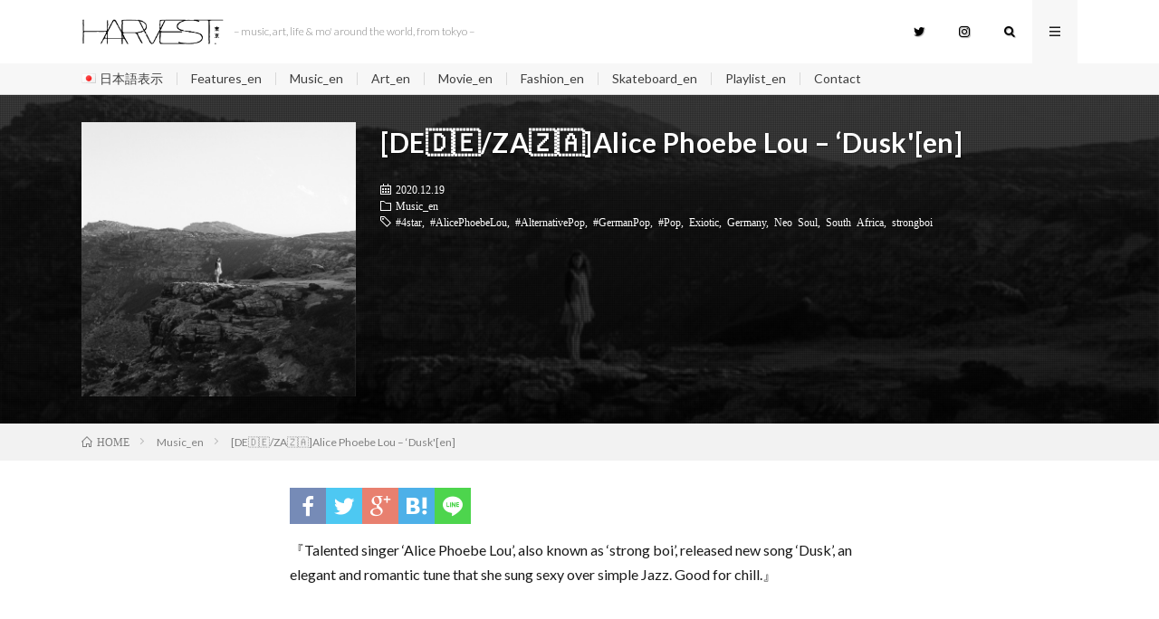

--- FILE ---
content_type: text/html; charset=UTF-8
request_url: http://harvest.tokyo/2020_12_alice-phoebe-lou-dusk-en/
body_size: 13158
content:
<!DOCTYPE html>
<html lang="en-US" prefix="og: http://ogp.me/ns#">
<head prefix="og: http://ogp.me/ns# fb: http://ogp.me/ns/fb# article: http://ogp.me/ns/article#">
<meta charset="UTF-8">
<title>[DE&#x1f1e9;&#x1f1ea;/ZA&#x1f1ff;&#x1f1e6;]Alice Phoebe Lou – ‘Dusk&#039;[en] │ HARVEST</title>
<meta name='robots' content='max-image-preview:large' />
<link rel="alternate" href="https://harvest.tokyo/2020_12_alice-phoebe-lou-dusk-ja/" hreflang="ja" />
<link rel="alternate" href="https://harvest.tokyo/2020_12_alice-phoebe-lou-dusk-en/" hreflang="en" />
<link rel='dns-prefetch' href='//webfonts.xserver.jp' />
<link rel='dns-prefetch' href='//www.googletagmanager.com' />
<link rel="alternate" title="oEmbed (JSON)" type="application/json+oembed" href="https://harvest.tokyo/wp-json/oembed/1.0/embed?url=https%3A%2F%2Fharvest.tokyo%2F2020_12_alice-phoebe-lou-dusk-en%2F" />
<link rel="alternate" title="oEmbed (XML)" type="text/xml+oembed" href="https://harvest.tokyo/wp-json/oembed/1.0/embed?url=https%3A%2F%2Fharvest.tokyo%2F2020_12_alice-phoebe-lou-dusk-en%2F&#038;format=xml" />
<style id='wp-img-auto-sizes-contain-inline-css' type='text/css'>
img:is([sizes=auto i],[sizes^="auto," i]){contain-intrinsic-size:3000px 1500px}
/*# sourceURL=wp-img-auto-sizes-contain-inline-css */
</style>
<style id='wp-block-library-inline-css' type='text/css'>
:root{--wp-block-synced-color:#7a00df;--wp-block-synced-color--rgb:122,0,223;--wp-bound-block-color:var(--wp-block-synced-color);--wp-editor-canvas-background:#ddd;--wp-admin-theme-color:#007cba;--wp-admin-theme-color--rgb:0,124,186;--wp-admin-theme-color-darker-10:#006ba1;--wp-admin-theme-color-darker-10--rgb:0,107,160.5;--wp-admin-theme-color-darker-20:#005a87;--wp-admin-theme-color-darker-20--rgb:0,90,135;--wp-admin-border-width-focus:2px}@media (min-resolution:192dpi){:root{--wp-admin-border-width-focus:1.5px}}.wp-element-button{cursor:pointer}:root .has-very-light-gray-background-color{background-color:#eee}:root .has-very-dark-gray-background-color{background-color:#313131}:root .has-very-light-gray-color{color:#eee}:root .has-very-dark-gray-color{color:#313131}:root .has-vivid-green-cyan-to-vivid-cyan-blue-gradient-background{background:linear-gradient(135deg,#00d084,#0693e3)}:root .has-purple-crush-gradient-background{background:linear-gradient(135deg,#34e2e4,#4721fb 50%,#ab1dfe)}:root .has-hazy-dawn-gradient-background{background:linear-gradient(135deg,#faaca8,#dad0ec)}:root .has-subdued-olive-gradient-background{background:linear-gradient(135deg,#fafae1,#67a671)}:root .has-atomic-cream-gradient-background{background:linear-gradient(135deg,#fdd79a,#004a59)}:root .has-nightshade-gradient-background{background:linear-gradient(135deg,#330968,#31cdcf)}:root .has-midnight-gradient-background{background:linear-gradient(135deg,#020381,#2874fc)}:root{--wp--preset--font-size--normal:16px;--wp--preset--font-size--huge:42px}.has-regular-font-size{font-size:1em}.has-larger-font-size{font-size:2.625em}.has-normal-font-size{font-size:var(--wp--preset--font-size--normal)}.has-huge-font-size{font-size:var(--wp--preset--font-size--huge)}.has-text-align-center{text-align:center}.has-text-align-left{text-align:left}.has-text-align-right{text-align:right}.has-fit-text{white-space:nowrap!important}#end-resizable-editor-section{display:none}.aligncenter{clear:both}.items-justified-left{justify-content:flex-start}.items-justified-center{justify-content:center}.items-justified-right{justify-content:flex-end}.items-justified-space-between{justify-content:space-between}.screen-reader-text{border:0;clip-path:inset(50%);height:1px;margin:-1px;overflow:hidden;padding:0;position:absolute;width:1px;word-wrap:normal!important}.screen-reader-text:focus{background-color:#ddd;clip-path:none;color:#444;display:block;font-size:1em;height:auto;left:5px;line-height:normal;padding:15px 23px 14px;text-decoration:none;top:5px;width:auto;z-index:100000}html :where(.has-border-color){border-style:solid}html :where([style*=border-top-color]){border-top-style:solid}html :where([style*=border-right-color]){border-right-style:solid}html :where([style*=border-bottom-color]){border-bottom-style:solid}html :where([style*=border-left-color]){border-left-style:solid}html :where([style*=border-width]){border-style:solid}html :where([style*=border-top-width]){border-top-style:solid}html :where([style*=border-right-width]){border-right-style:solid}html :where([style*=border-bottom-width]){border-bottom-style:solid}html :where([style*=border-left-width]){border-left-style:solid}html :where(img[class*=wp-image-]){height:auto;max-width:100%}:where(figure){margin:0 0 1em}html :where(.is-position-sticky){--wp-admin--admin-bar--position-offset:var(--wp-admin--admin-bar--height,0px)}@media screen and (max-width:600px){html :where(.is-position-sticky){--wp-admin--admin-bar--position-offset:0px}}

/*# sourceURL=wp-block-library-inline-css */
</style><style id='wp-block-paragraph-inline-css' type='text/css'>
.is-small-text{font-size:.875em}.is-regular-text{font-size:1em}.is-large-text{font-size:2.25em}.is-larger-text{font-size:3em}.has-drop-cap:not(:focus):first-letter{float:left;font-size:8.4em;font-style:normal;font-weight:100;line-height:.68;margin:.05em .1em 0 0;text-transform:uppercase}body.rtl .has-drop-cap:not(:focus):first-letter{float:none;margin-left:.1em}p.has-drop-cap.has-background{overflow:hidden}:root :where(p.has-background){padding:1.25em 2.375em}:where(p.has-text-color:not(.has-link-color)) a{color:inherit}p.has-text-align-left[style*="writing-mode:vertical-lr"],p.has-text-align-right[style*="writing-mode:vertical-rl"]{rotate:180deg}
/*# sourceURL=http://harvest.tokyo/wp-includes/blocks/paragraph/style.min.css */
</style>
<style id='wp-block-separator-inline-css' type='text/css'>
@charset "UTF-8";.wp-block-separator{border:none;border-top:2px solid}:root :where(.wp-block-separator.is-style-dots){height:auto;line-height:1;text-align:center}:root :where(.wp-block-separator.is-style-dots):before{color:currentColor;content:"···";font-family:serif;font-size:1.5em;letter-spacing:2em;padding-left:2em}.wp-block-separator.is-style-dots{background:none!important;border:none!important}
/*# sourceURL=http://harvest.tokyo/wp-includes/blocks/separator/style.min.css */
</style>
<style id='global-styles-inline-css' type='text/css'>
:root{--wp--preset--aspect-ratio--square: 1;--wp--preset--aspect-ratio--4-3: 4/3;--wp--preset--aspect-ratio--3-4: 3/4;--wp--preset--aspect-ratio--3-2: 3/2;--wp--preset--aspect-ratio--2-3: 2/3;--wp--preset--aspect-ratio--16-9: 16/9;--wp--preset--aspect-ratio--9-16: 9/16;--wp--preset--color--black: #000000;--wp--preset--color--cyan-bluish-gray: #abb8c3;--wp--preset--color--white: #ffffff;--wp--preset--color--pale-pink: #f78da7;--wp--preset--color--vivid-red: #cf2e2e;--wp--preset--color--luminous-vivid-orange: #ff6900;--wp--preset--color--luminous-vivid-amber: #fcb900;--wp--preset--color--light-green-cyan: #7bdcb5;--wp--preset--color--vivid-green-cyan: #00d084;--wp--preset--color--pale-cyan-blue: #8ed1fc;--wp--preset--color--vivid-cyan-blue: #0693e3;--wp--preset--color--vivid-purple: #9b51e0;--wp--preset--gradient--vivid-cyan-blue-to-vivid-purple: linear-gradient(135deg,rgb(6,147,227) 0%,rgb(155,81,224) 100%);--wp--preset--gradient--light-green-cyan-to-vivid-green-cyan: linear-gradient(135deg,rgb(122,220,180) 0%,rgb(0,208,130) 100%);--wp--preset--gradient--luminous-vivid-amber-to-luminous-vivid-orange: linear-gradient(135deg,rgb(252,185,0) 0%,rgb(255,105,0) 100%);--wp--preset--gradient--luminous-vivid-orange-to-vivid-red: linear-gradient(135deg,rgb(255,105,0) 0%,rgb(207,46,46) 100%);--wp--preset--gradient--very-light-gray-to-cyan-bluish-gray: linear-gradient(135deg,rgb(238,238,238) 0%,rgb(169,184,195) 100%);--wp--preset--gradient--cool-to-warm-spectrum: linear-gradient(135deg,rgb(74,234,220) 0%,rgb(151,120,209) 20%,rgb(207,42,186) 40%,rgb(238,44,130) 60%,rgb(251,105,98) 80%,rgb(254,248,76) 100%);--wp--preset--gradient--blush-light-purple: linear-gradient(135deg,rgb(255,206,236) 0%,rgb(152,150,240) 100%);--wp--preset--gradient--blush-bordeaux: linear-gradient(135deg,rgb(254,205,165) 0%,rgb(254,45,45) 50%,rgb(107,0,62) 100%);--wp--preset--gradient--luminous-dusk: linear-gradient(135deg,rgb(255,203,112) 0%,rgb(199,81,192) 50%,rgb(65,88,208) 100%);--wp--preset--gradient--pale-ocean: linear-gradient(135deg,rgb(255,245,203) 0%,rgb(182,227,212) 50%,rgb(51,167,181) 100%);--wp--preset--gradient--electric-grass: linear-gradient(135deg,rgb(202,248,128) 0%,rgb(113,206,126) 100%);--wp--preset--gradient--midnight: linear-gradient(135deg,rgb(2,3,129) 0%,rgb(40,116,252) 100%);--wp--preset--font-size--small: 13px;--wp--preset--font-size--medium: 20px;--wp--preset--font-size--large: 36px;--wp--preset--font-size--x-large: 42px;--wp--preset--spacing--20: 0.44rem;--wp--preset--spacing--30: 0.67rem;--wp--preset--spacing--40: 1rem;--wp--preset--spacing--50: 1.5rem;--wp--preset--spacing--60: 2.25rem;--wp--preset--spacing--70: 3.38rem;--wp--preset--spacing--80: 5.06rem;--wp--preset--shadow--natural: 6px 6px 9px rgba(0, 0, 0, 0.2);--wp--preset--shadow--deep: 12px 12px 50px rgba(0, 0, 0, 0.4);--wp--preset--shadow--sharp: 6px 6px 0px rgba(0, 0, 0, 0.2);--wp--preset--shadow--outlined: 6px 6px 0px -3px rgb(255, 255, 255), 6px 6px rgb(0, 0, 0);--wp--preset--shadow--crisp: 6px 6px 0px rgb(0, 0, 0);}:where(.is-layout-flex){gap: 0.5em;}:where(.is-layout-grid){gap: 0.5em;}body .is-layout-flex{display: flex;}.is-layout-flex{flex-wrap: wrap;align-items: center;}.is-layout-flex > :is(*, div){margin: 0;}body .is-layout-grid{display: grid;}.is-layout-grid > :is(*, div){margin: 0;}:where(.wp-block-columns.is-layout-flex){gap: 2em;}:where(.wp-block-columns.is-layout-grid){gap: 2em;}:where(.wp-block-post-template.is-layout-flex){gap: 1.25em;}:where(.wp-block-post-template.is-layout-grid){gap: 1.25em;}.has-black-color{color: var(--wp--preset--color--black) !important;}.has-cyan-bluish-gray-color{color: var(--wp--preset--color--cyan-bluish-gray) !important;}.has-white-color{color: var(--wp--preset--color--white) !important;}.has-pale-pink-color{color: var(--wp--preset--color--pale-pink) !important;}.has-vivid-red-color{color: var(--wp--preset--color--vivid-red) !important;}.has-luminous-vivid-orange-color{color: var(--wp--preset--color--luminous-vivid-orange) !important;}.has-luminous-vivid-amber-color{color: var(--wp--preset--color--luminous-vivid-amber) !important;}.has-light-green-cyan-color{color: var(--wp--preset--color--light-green-cyan) !important;}.has-vivid-green-cyan-color{color: var(--wp--preset--color--vivid-green-cyan) !important;}.has-pale-cyan-blue-color{color: var(--wp--preset--color--pale-cyan-blue) !important;}.has-vivid-cyan-blue-color{color: var(--wp--preset--color--vivid-cyan-blue) !important;}.has-vivid-purple-color{color: var(--wp--preset--color--vivid-purple) !important;}.has-black-background-color{background-color: var(--wp--preset--color--black) !important;}.has-cyan-bluish-gray-background-color{background-color: var(--wp--preset--color--cyan-bluish-gray) !important;}.has-white-background-color{background-color: var(--wp--preset--color--white) !important;}.has-pale-pink-background-color{background-color: var(--wp--preset--color--pale-pink) !important;}.has-vivid-red-background-color{background-color: var(--wp--preset--color--vivid-red) !important;}.has-luminous-vivid-orange-background-color{background-color: var(--wp--preset--color--luminous-vivid-orange) !important;}.has-luminous-vivid-amber-background-color{background-color: var(--wp--preset--color--luminous-vivid-amber) !important;}.has-light-green-cyan-background-color{background-color: var(--wp--preset--color--light-green-cyan) !important;}.has-vivid-green-cyan-background-color{background-color: var(--wp--preset--color--vivid-green-cyan) !important;}.has-pale-cyan-blue-background-color{background-color: var(--wp--preset--color--pale-cyan-blue) !important;}.has-vivid-cyan-blue-background-color{background-color: var(--wp--preset--color--vivid-cyan-blue) !important;}.has-vivid-purple-background-color{background-color: var(--wp--preset--color--vivid-purple) !important;}.has-black-border-color{border-color: var(--wp--preset--color--black) !important;}.has-cyan-bluish-gray-border-color{border-color: var(--wp--preset--color--cyan-bluish-gray) !important;}.has-white-border-color{border-color: var(--wp--preset--color--white) !important;}.has-pale-pink-border-color{border-color: var(--wp--preset--color--pale-pink) !important;}.has-vivid-red-border-color{border-color: var(--wp--preset--color--vivid-red) !important;}.has-luminous-vivid-orange-border-color{border-color: var(--wp--preset--color--luminous-vivid-orange) !important;}.has-luminous-vivid-amber-border-color{border-color: var(--wp--preset--color--luminous-vivid-amber) !important;}.has-light-green-cyan-border-color{border-color: var(--wp--preset--color--light-green-cyan) !important;}.has-vivid-green-cyan-border-color{border-color: var(--wp--preset--color--vivid-green-cyan) !important;}.has-pale-cyan-blue-border-color{border-color: var(--wp--preset--color--pale-cyan-blue) !important;}.has-vivid-cyan-blue-border-color{border-color: var(--wp--preset--color--vivid-cyan-blue) !important;}.has-vivid-purple-border-color{border-color: var(--wp--preset--color--vivid-purple) !important;}.has-vivid-cyan-blue-to-vivid-purple-gradient-background{background: var(--wp--preset--gradient--vivid-cyan-blue-to-vivid-purple) !important;}.has-light-green-cyan-to-vivid-green-cyan-gradient-background{background: var(--wp--preset--gradient--light-green-cyan-to-vivid-green-cyan) !important;}.has-luminous-vivid-amber-to-luminous-vivid-orange-gradient-background{background: var(--wp--preset--gradient--luminous-vivid-amber-to-luminous-vivid-orange) !important;}.has-luminous-vivid-orange-to-vivid-red-gradient-background{background: var(--wp--preset--gradient--luminous-vivid-orange-to-vivid-red) !important;}.has-very-light-gray-to-cyan-bluish-gray-gradient-background{background: var(--wp--preset--gradient--very-light-gray-to-cyan-bluish-gray) !important;}.has-cool-to-warm-spectrum-gradient-background{background: var(--wp--preset--gradient--cool-to-warm-spectrum) !important;}.has-blush-light-purple-gradient-background{background: var(--wp--preset--gradient--blush-light-purple) !important;}.has-blush-bordeaux-gradient-background{background: var(--wp--preset--gradient--blush-bordeaux) !important;}.has-luminous-dusk-gradient-background{background: var(--wp--preset--gradient--luminous-dusk) !important;}.has-pale-ocean-gradient-background{background: var(--wp--preset--gradient--pale-ocean) !important;}.has-electric-grass-gradient-background{background: var(--wp--preset--gradient--electric-grass) !important;}.has-midnight-gradient-background{background: var(--wp--preset--gradient--midnight) !important;}.has-small-font-size{font-size: var(--wp--preset--font-size--small) !important;}.has-medium-font-size{font-size: var(--wp--preset--font-size--medium) !important;}.has-large-font-size{font-size: var(--wp--preset--font-size--large) !important;}.has-x-large-font-size{font-size: var(--wp--preset--font-size--x-large) !important;}
/*# sourceURL=global-styles-inline-css */
</style>

<style id='classic-theme-styles-inline-css' type='text/css'>
/*! This file is auto-generated */
.wp-block-button__link{color:#fff;background-color:#32373c;border-radius:9999px;box-shadow:none;text-decoration:none;padding:calc(.667em + 2px) calc(1.333em + 2px);font-size:1.125em}.wp-block-file__button{background:#32373c;color:#fff;text-decoration:none}
/*# sourceURL=/wp-includes/css/classic-themes.min.css */
</style>
<link rel='stylesheet' id='contact-form-7-css' href='http://harvest.tokyo/wp-content/plugins/contact-form-7/includes/css/styles.css?ver=6.0.4' type='text/css' media='all' />
<script type="text/javascript" src="http://harvest.tokyo/wp-includes/js/jquery/jquery.min.js?ver=3.7.1" id="jquery-core-js"></script>
<script type="text/javascript" src="http://harvest.tokyo/wp-includes/js/jquery/jquery-migrate.min.js?ver=3.4.1" id="jquery-migrate-js"></script>
<script type="text/javascript" src="//webfonts.xserver.jp/js/xserverv3.js?fadein=0&amp;ver=2.0.8" id="typesquare_std-js"></script>
<link rel="https://api.w.org/" href="https://harvest.tokyo/wp-json/" /><link rel="alternate" title="JSON" type="application/json" href="https://harvest.tokyo/wp-json/wp/v2/posts/10591" /><link rel="canonical" href="https://harvest.tokyo/2020_12_alice-phoebe-lou-dusk-en/" />
<meta name="generator" content="Site Kit by Google 1.148.0" /><link rel="stylesheet" href="http://harvest.tokyo/wp-content/themes/lionmedia/style.css">
<link rel="stylesheet" href="http://harvest.tokyo/wp-content/themes/lionmedia/css/content.css">
<link rel="stylesheet" href="http://harvest.tokyo/wp-content/themes/lionmedia-child/style.css">
<link rel="stylesheet" href="http://harvest.tokyo/wp-content/themes/lionmedia-child/css/content.css">
<link rel="stylesheet" href="http://harvest.tokyo/wp-content/themes/lionmedia/css/icon.css">
<link rel="stylesheet" href="https://fonts.googleapis.com/css?family=Lato:400,700,900">
<meta http-equiv="X-UA-Compatible" content="IE=edge">
<meta name="viewport" content="width=device-width, initial-scale=1, shrink-to-fit=no">
<link rel="dns-prefetch" href="//www.google.com">
<link rel="dns-prefetch" href="//www.google-analytics.com">
<link rel="dns-prefetch" href="//fonts.googleapis.com">
<link rel="dns-prefetch" href="//fonts.gstatic.com">
<link rel="dns-prefetch" href="//pagead2.googlesyndication.com">
<link rel="dns-prefetch" href="//googleads.g.doubleclick.net">
<link rel="dns-prefetch" href="//www.gstatic.com">
<style type="text/css">
.l-header,
.searchNavi__title,
.key__cat,
.eyecatch__cat,
.rankingBox__title,
.categoryDescription,
.pagetop,
.contactTable__header .required,
.heading.heading-primary .heading__bg,
.btn__link:hover,
.widget .tag-cloud-link:hover,
.comment-respond .submit:hover,
.comments__list .comment-reply-link:hover,
.widget .calendar_wrap tbody a:hover,
.comments__list .comment-meta,
.ctaPost__btn{background:#ffffff;}

.heading.heading-first,
.heading.heading-widget::before,
.heading.heading-footer::before,
.btn__link,
.widget .tag-cloud-link,
.comment-respond .submit,
.comments__list .comment-reply-link,
.content a:hover,
.t-light .l-footer,
.ctaPost__btn{border-color:#ffffff;}

.categoryBox__title,
.dateList__item a[rel=tag]:hover,
.dateList__item a[rel=category]:hover,
.copySns__copyLink:hover,
.btn__link,
.widget .tag-cloud-link,
.comment-respond .submit,
.comments__list .comment-reply-link,
.widget a:hover,
.widget ul li .rsswidget,
.content a,
.related__title,
.ctaPost__btn:hover{color:#ffffff;}

.c-user01 {color:#000 !important}
.bgc-user01 {background:#000 !important}
.hc-user01:hover {color:#000 !important}
.c-user02 {color:#000 !important}
.bgc-user02 {background:#000 !important}
.hc-user02:hover {color:#000 !important}
.c-user03 {color:#000 !important}
.bgc-user03 {background:#000 !important}
.hc-user03:hover {color:#000 !important}
.c-user04 {color:#000 !important}
.bgc-user04 {background:#000 !important}
.hc-user04:hover {color:#000 !important}
.c-user05 {color:#000 !important}
.bgc-user05 {background:#000 !important}
.hc-user05:hover {color:#000 !important}

.singleTitle {background-image:url("https://harvest.tokyo/wp-content/uploads/2020/12/Dusk-Alice-Phoebe-Lou.jpeg");}

.content h2{
	position: relative;
	overflow: hidden;
	padding-bottom: 5px;
	color:#191919;
}
.content h2::before,
.content h2::after{
	content: "";
	position: absolute;
	bottom: 0;
}
.content h2:before{
	border-bottom: 3px solid #919191;
	width: 100%;
}
.content h2:after{
	border-bottom: 3px solid #E5E5E5;
	width: 100%;
}
.content h3{
	color:#424242;
	background: linear-gradient(transparent 60%, #e5e5e5 60%);
}
.content h4{
	color:#191919;
	background: linear-gradient(transparent 60%, #e5e5e5 60%);
}
.content h5{
	position: relative;
	overflow: hidden;
	padding-bottom: 5px;
	color:#191919;
}
.content h5::before,
.content h5::after{
	content: "";
	position: absolute;
	bottom: 0;
}
.content h5:before{
	border-bottom: 3px solid #e5e5e5;
	width: 100%;
}
.content h5:after{
	border-bottom: 3px solid #E5E5E5;
	width: 100%;
}
</style>
<style type="text/css">.broken_link, a.broken_link {
	text-decoration: line-through;
}</style><link rel="icon" href="https://harvest.tokyo/wp-content/uploads/2018/03/A-150x150.jpeg" sizes="32x32" />
<link rel="icon" href="https://harvest.tokyo/wp-content/uploads/2018/03/A.jpeg" sizes="192x192" />
<link rel="apple-touch-icon" href="https://harvest.tokyo/wp-content/uploads/2018/03/A.jpeg" />
<meta name="msapplication-TileImage" content="https://harvest.tokyo/wp-content/uploads/2018/03/A.jpeg" />
<meta property="og:site_name" content="HARVEST" />
<meta property="og:type" content="article" />
<meta property="og:title" content="[DE&#x1f1e9;&#x1f1ea;/ZA&#x1f1ff;&#x1f1e6;]Alice Phoebe Lou – ‘Dusk'[en]" />
<meta property="og:description" content="『Talented singer &#8216;Alice Phoebe Lou&#8217;, also known as &#8216;strong boi&#8217;, released new song &#8216;Dusk&#" />
<meta property="og:url" content="https://harvest.tokyo/2020_12_alice-phoebe-lou-dusk-en/" />
<meta property="og:image" content="https://harvest.tokyo/wp-content/uploads/2020/12/Dusk-Alice-Phoebe-Lou.jpeg" />
<meta name="twitter:card" content="summary" />








<link href="https://fonts.googleapis.com/css?family=Lato:300" rel="stylesheet">
<meta name="twitter:card" content="summary_large_image">
<meta name="twitter:site" content="@HARVEST_TOKYO">
<meta name="twitter:creator" content="@HARVEST_TOKYO" />
<meta name="twitter:url" content="http://harvest.tokyo/2020_12_alice-phoebe-lou-dusk-en/" />
<meta name="twitter:title" content="  [DE&#x1f1e9;&#x1f1ea;/ZA&#x1f1ff;&#x1f1e6;]Alice Phoebe Lou – ‘Dusk&#039;[en]">
<meta name="twitter:description" content="『Talented singer 'Alice Phoebe Lou', also known as 'strong boi', released new song 'Dusk', an el...">
<meta name="twitter:image" content="https://harvest.tokyo/wp-content/uploads/2020/12/Dusk-Alice-Phoebe-Lou.jpeg">


<script data-ad-client="ca-pub-6735491662512806" async src="https://pagead2.googlesyndication.com/pagead/js/adsbygoogle.js"></script>
</head>





<body class="t-light">

  
  <!--l-header-->
  <header class="l-header">
    <div class="container">
      
      <div class="siteTitle">

              <p class="siteTitle__logo">
          <a class="siteTitle__link" href="https://harvest.tokyo/en">
            <img src="https://harvest.tokyo/wp-content/uploads/2019/11/logo_w_.jpg" class="siteTitle__img" alt="HARVEST" width="2000" height="380" >          </a>
          <span class="siteTitle__sub">&#8211; music, art, life &amp; mo&#039; around the world, from tokyo &#8211;</span>
		</p>	        </div>
      
      <nav class="menuNavi">      
                <ul class="menuNavi__list">
		              <li class="menuNavi__item u-none-sp u-txtShdw"><a class="menuNavi__link icon-twitter" href="https://twitter.com/HARVEST_TOKYO"></a></li>
		              <li class="menuNavi__item u-none-sp u-txtShdw"><a class="menuNavi__link icon-instagram" href="http://instagram.com/harvest.tokyo"></a></li>
		              <li class="menuNavi__item u-txtShdw"><span class="menuNavi__link icon-search" id="menuNavi__search" onclick="toggle__search();"></span></li>
            <li class="menuNavi__item u-txtShdw"><span class="menuNavi__link menuNavi__link-current icon-menu" id="menuNavi__menu" onclick="toggle__menu();"></span></li>
                  </ul>
      </nav>
      
    </div>
  
  <!--l-extra-->
        <div class="l-extraNone" id="extra__search">
      <div class="container">
        <div class="searchNavi">
                    
                <div class="searchBox">
        <form class="searchBox__form" method="get" target="_top" action="https://harvest.tokyo/en/" >
          <input class="searchBox__input" type="text" maxlength="50" name="s" placeholder="記事検索"><button class="searchBox__submit icon-search" type="submit" value="search"> </button>
        </form>
      </div>        </div>
      </div>
    </div>
        
    <div class="l-extra" id="extra__menu">
      <div class="container container-max">
        <nav class="globalNavi">
          <ul class="globalNavi__list">
          	        <li id="menu-item-14898-ja" class="lang-item lang-item-2 lang-item-ja lang-item-first menu-item menu-item-type-custom menu-item-object-custom menu-item-14898-ja"><a href="https://harvest.tokyo/2020_12_alice-phoebe-lou-dusk-ja/" hreflang="ja" lang="ja"><img src="[data-uri]" alt="" width="16" height="11" style="width: 16px; height: 11px;" /><span style="margin-left:0.3em;">日本語表示</span></a></li>
<li id="menu-item-14849" class="menu-item menu-item-type-taxonomy menu-item-object-category menu-item-14849"><a href="https://harvest.tokyo/category/features-en/">Features_en</a></li>
<li id="menu-item-14884" class="menu-item menu-item-type-taxonomy menu-item-object-category current-post-ancestor current-menu-parent current-post-parent menu-item-14884"><a href="https://harvest.tokyo/category/music-en/">Music_en</a></li>
<li id="menu-item-14900" class="menu-item menu-item-type-taxonomy menu-item-object-category menu-item-14900"><a href="https://harvest.tokyo/category/art-en/">Art_en</a></li>
<li id="menu-item-14866" class="menu-item menu-item-type-taxonomy menu-item-object-category menu-item-14866"><a href="https://harvest.tokyo/category/movie-en/">Movie_en</a></li>
<li id="menu-item-14865" class="menu-item menu-item-type-taxonomy menu-item-object-category menu-item-14865"><a href="https://harvest.tokyo/category/fashion-en/">Fashion_en</a></li>
<li id="menu-item-14868" class="menu-item menu-item-type-taxonomy menu-item-object-category menu-item-14868"><a href="https://harvest.tokyo/category/skatevoard-en/">Skateboard_en</a></li>
<li id="menu-item-14867" class="menu-item menu-item-type-taxonomy menu-item-object-category menu-item-14867"><a href="https://harvest.tokyo/category/playlist-en/">Playlist_en</a></li>
<li id="menu-item-14869" class="menu-item menu-item-type-post_type menu-item-object-page menu-item-14869"><a href="https://harvest.tokyo/mail/">Contact</a></li>
	                                    
                          <li class="menu-item u-none-pc"><a class="icon-twitter" href="https://twitter.com/HARVEST_TOKYO"></a></li>
                          <li class="menu-item u-none-pc"><a class="icon-instagram" href="http://instagram.com/harvest.tokyo"></a></li>
		                
                    </ul>
        </nav>
      </div>
    </div>
  <!--/l-extra-->


  </header>
  <!--/l-header-->

  <div class="singleTitle">
    <div class="container">
    



      <!-- アイキャッチ -->
      <div class="eyecatch eyecatch-singleTitle">
        		  <img src="https://harvest.tokyo/wp-content/uploads/2020/12/Dusk-Alice-Phoebe-Lou.jpeg" alt="[DE&#x1f1e9;&#x1f1ea;/ZA&#x1f1ff;&#x1f1e6;]Alice Phoebe Lou – ‘Dusk'[en]" width="640" height="640" >
		  	      
      </div>
      <!-- /アイキャッチ -->

      <!-- タイトル -->
      <div class="singleTitle__heading">

        <h1 class="heading heading-singleTitle u-txtShdw">[DE&#x1f1e9;&#x1f1ea;/ZA&#x1f1ff;&#x1f1e6;]Alice Phoebe Lou – ‘Dusk'[en]</h1>        
        
      <!--移動*-->
        <ul class="dateList dateList-singleTitle">
          <li class="dateList__item icon-calendar">2020.12.19</li>
          <li class="dateList__item icon-folder"><a class="hc" href="https://harvest.tokyo/category/music-en/" rel="category">Music_en</a></li>
          <li class="dateList__item icon-tag"><a href="https://harvest.tokyo/tag/4star-en/" rel="tag">#4star</a>, <a href="https://harvest.tokyo/tag/alice-phoebe-lou-en/" rel="tag">#AlicePhoebeLou</a>, <a href="https://harvest.tokyo/tag/alternative-pop-en/" rel="tag">#AlternativePop</a>, <a href="https://harvest.tokyo/tag/german-pop-en/" rel="tag">#GermanPop</a>, <a href="https://harvest.tokyo/tag/pop-en/" rel="tag">#Pop</a>, <a href="https://harvest.tokyo/tag/exiotic-en/" rel="tag">Exiotic</a>, <a href="https://harvest.tokyo/tag/germany-en/" rel="tag">Germany</a>, <a href="https://harvest.tokyo/tag/neo-soul/" rel="tag">Neo Soul</a>, <a href="https://harvest.tokyo/tag/south-africa-en/" rel="tag">South Africa</a>, <a href="https://harvest.tokyo/tag/strongboi-en/" rel="tag">strongboi</a></li>        </ul>
        <!--/移動*-->
        
        
      </div>
      <!-- /タイトル -->



    </div>
  </div>
<div class="breadcrumb" ><div class="container" ><ul class="breadcrumb__list"><li class="breadcrumb__item" itemscope itemtype="http://data-vocabulary.org/Breadcrumb"><a href="https://harvest.tokyo/en/" itemprop="url"><span class="icon-home" itemprop="title">HOME</span></a></li><li class="breadcrumb__item" itemscope itemtype="http://data-vocabulary.org/Breadcrumb"><a href="https://harvest.tokyo/category/music-en/" itemprop="url"><span itemprop="title">Music_en</span></a></li><li class="breadcrumb__item">[DE&#x1f1e9;&#x1f1ea;/ZA&#x1f1ff;&#x1f1e6;]Alice Phoebe Lou – ‘Dusk'[en]</li></ul></div></div>
  <!-- l-wrapper -->
  <div class="l-wrapper">
	
    <!-- l-main -->
    <main class="l-main l-main-single
	            ">
           
	        <!-- 記事上シェアボタン -->

        <aside>
<ul class="socialList">
<li class="socialList__item"><a class="socialList__link icon-facebook" href="http://www.facebook.com/sharer.php?u=https%3A%2F%2Fharvest.tokyo%2F2020_12_alice-phoebe-lou-dusk-en%2F&amp;t=[DE&#x1f1e9;&#x1f1ea;/ZA&#x1f1ff;&#x1f1e6;]Alice Phoebe Lou – ‘Dusk'[en]" target="_blank" title="Facebookで共有"></a></li><li class="socialList__item"><a class="socialList__link icon-twitter" href="http://twitter.com/intent/tweet?hashtags=HRVSTyo&text=[DE&#x1f1e9;&#x1f1ea;/ZA&#x1f1ff;&#x1f1e6;]Alice Phoebe Lou – ‘Dusk'[en]&amp;https%3A%2F%2Fharvest.tokyo%2F2020_12_alice-phoebe-lou-dusk-en%2F&amp;url=https%3A%2F%2Fharvest.tokyo%2F2020_12_alice-phoebe-lou-dusk-en%2F" target="_blank" title="Twitterで共有"></a></li><li class="socialList__item"><a class="socialList__link icon-google" href="https://plus.google.com/share?url=https%3A%2F%2Fharvest.tokyo%2F2020_12_alice-phoebe-lou-dusk-en%2F" target="_blank" title="Google+で共有"></a></li><li class="socialList__item"><a class="socialList__link icon-hatebu" href="http://b.hatena.ne.jp/add?mode=confirm&amp;url=https%3A%2F%2Fharvest.tokyo%2F2020_12_alice-phoebe-lou-dusk-en%2F&amp;title=[DE&#x1f1e9;&#x1f1ea;/ZA&#x1f1ff;&#x1f1e6;]Alice Phoebe Lou – ‘Dusk'[en]" target="_blank" data-hatena-bookmark-title="https%3A%2F%2Fharvest.tokyo%2F2020_12_alice-phoebe-lou-dusk-en%2F" title="このエントリーをはてなブックマークに追加"></a></li><li class="socialList__item"><a class="socialList__link icon-line" href="http://line.naver.jp/R/msg/text/?[DE&#x1f1e9;&#x1f1ea;/ZA&#x1f1ff;&#x1f1e6;]Alice Phoebe Lou – ‘Dusk'[en]%0D%0Ahttps%3A%2F%2Fharvest.tokyo%2F2020_12_alice-phoebe-lou-dusk-en%2F" target="_blank" title="LINEで送る"></a></li></ul>
</aside>
	  <!-- /記事上シェアボタン -->

      <!--移動*-->
        <!--/移動*-->
	  
	        
            
      
	  
	        <section class="content">
	    
<p>『Talented singer &#8216;Alice Phoebe Lou&#8217;, also known as &#8216;strong boi&#8217;, released new song &#8216;Dusk&#8217;, an elegant and romantic tune that she sung sexy over simple Jazz. Good for chill.』</p>



<span id="more-10591"></span>



<div style="max-width:100%;"><div style="position:relative;padding-bottom:calc(56.25% + 52px);height: 0;"><iframe style="position:absolute;top:0;left:0;" width="100%" height="100%" src="https://embed.song.link/?url=https%3A%2F%2Fsong.link%2Fs%2F3FeEcY103cc4fmDl6UwoUS&amp;theme=light" frameborder="0" allowfullscreen="" sandbox="allow-same-origin allow-scripts allow-presentation allow-popups allow-popups-to-escape-sandbox"></iframe></div></div>



<p></p>



<p></p>



<hr class="wp-block-separator"/>



<p>C: German, Republic of South Africa<br />T: Dusk<br />A: Alice Phoebe Lou<br />P: David Andrew Parry<br />F: Single<br />L: Alice Phoebe Lou<br />R: 2020/12/04</p>



<hr class="wp-block-separator"/>



<p><strong>Alice Phoebe Lou</strong><br><strong>IG:</strong> <a rel="noreferrer noopener" aria-label=" (新しいタブで開く)" href="https://www.instagram.com/alicephoebelou/" target="_blank">@alicephoebelou</a><br><strong>GS:</strong> <a href="https://genius.com/artists/Alice-phoebe-lou" target="_blank" rel="noreferrer noopener" aria-label=" (新しいタブで開く)">Alice-phoebe-lou</a><br><strong>HP:</strong> <a rel="noreferrer noopener" aria-label=" (新しいタブで開く)" href="https://www.alicephoebelou.com/" target="_blank">https://www.alicephoebelou.com/</a></p>



<div class="sptfy"><iframe src="https://open.spotify.com/embed/track/3FeEcY103cc4fmDl6UwoUS" width="100%" height="80" frameborder="0" allowtransparency="true" allow="encrypted-media"></iframe></div>
      </section>
	        
            
      <div style="margin-bottom: 20px;">        
      <!--移動*-->
        <ul class="dateList dateList-singleTitle">
          <li class="dateList__item2 icon-calendar">2020.12.19</li>
          <li class="dateList__item2 icon-folder"><a class="hc" href="https://harvest.tokyo/category/music-en/" rel="category">Music_en</a></li>
          <li class="dateList__item2 icon-tag"><a href="https://harvest.tokyo/tag/4star-en/" rel="tag">#4star</a>, <a href="https://harvest.tokyo/tag/alice-phoebe-lou-en/" rel="tag">#AlicePhoebeLou</a>, <a href="https://harvest.tokyo/tag/alternative-pop-en/" rel="tag">#AlternativePop</a>, <a href="https://harvest.tokyo/tag/german-pop-en/" rel="tag">#GermanPop</a>, <a href="https://harvest.tokyo/tag/pop-en/" rel="tag">#Pop</a>, <a href="https://harvest.tokyo/tag/exiotic-en/" rel="tag">Exiotic</a>, <a href="https://harvest.tokyo/tag/germany-en/" rel="tag">Germany</a>, <a href="https://harvest.tokyo/tag/neo-soul/" rel="tag">Neo Soul</a>, <a href="https://harvest.tokyo/tag/south-africa-en/" rel="tag">South Africa</a>, <a href="https://harvest.tokyo/tag/strongboi-en/" rel="tag">strongboi</a></li>        </ul>
        <!--/移動*-->
        
        
      </div>


	        <!-- 記事下シェアボタン -->
        <aside>
<ul class="socialList">
<li class="socialList__item"><a class="socialList__link icon-facebook" href="http://www.facebook.com/sharer.php?u=https%3A%2F%2Fharvest.tokyo%2F2020_12_alice-phoebe-lou-dusk-en%2F&amp;t=[DE&#x1f1e9;&#x1f1ea;/ZA&#x1f1ff;&#x1f1e6;]Alice Phoebe Lou – ‘Dusk'[en]" target="_blank" title="Facebookで共有"></a></li><li class="socialList__item"><a class="socialList__link icon-twitter" href="http://twitter.com/intent/tweet?hashtags=HRVSTyo&text=[DE&#x1f1e9;&#x1f1ea;/ZA&#x1f1ff;&#x1f1e6;]Alice Phoebe Lou – ‘Dusk'[en]&amp;https%3A%2F%2Fharvest.tokyo%2F2020_12_alice-phoebe-lou-dusk-en%2F&amp;url=https%3A%2F%2Fharvest.tokyo%2F2020_12_alice-phoebe-lou-dusk-en%2F" target="_blank" title="Twitterで共有"></a></li><li class="socialList__item"><a class="socialList__link icon-google" href="https://plus.google.com/share?url=https%3A%2F%2Fharvest.tokyo%2F2020_12_alice-phoebe-lou-dusk-en%2F" target="_blank" title="Google+で共有"></a></li><li class="socialList__item"><a class="socialList__link icon-hatebu" href="http://b.hatena.ne.jp/add?mode=confirm&amp;url=https%3A%2F%2Fharvest.tokyo%2F2020_12_alice-phoebe-lou-dusk-en%2F&amp;title=[DE&#x1f1e9;&#x1f1ea;/ZA&#x1f1ff;&#x1f1e6;]Alice Phoebe Lou – ‘Dusk'[en]" target="_blank" data-hatena-bookmark-title="https%3A%2F%2Fharvest.tokyo%2F2020_12_alice-phoebe-lou-dusk-en%2F" title="このエントリーをはてなブックマークに追加"></a></li><li class="socialList__item"><a class="socialList__link icon-line" href="http://line.naver.jp/R/msg/text/?[DE&#x1f1e9;&#x1f1ea;/ZA&#x1f1ff;&#x1f1e6;]Alice Phoebe Lou – ‘Dusk'[en]%0D%0Ahttps%3A%2F%2Fharvest.tokyo%2F2020_12_alice-phoebe-lou-dusk-en%2F" target="_blank" title="LINEで送る"></a></li></ul>
</aside>
	  <!-- /記事下シェアボタン -->
	  


      

      
	        
            
      


      

	  
	        <!-- プロフィール -->
	  <aside class="profile">
	    <div class="profile__imgArea">
	      		  <img src="https://secure.gravatar.com/avatar/49665870aeb4d040079b1df1af2c8c3adc09a93c2977883eedd48e25e188637e?s=96&#038;d=mm&#038;r=g" alt="harvest-tokyo" width="60" height="60" >
		  	        

	      <ul class="profile__list">
	  	    	      </ul>  
	    </div>
	    <div class="profile__contents">
	      <h2 class="profile__name">Author：harvest-tokyo            <span class="btn"><a class="btn__link btn__link-profile" href="https://harvest.tokyo/en/author/harvest-tokyo/">投稿一覧</a></span>
          </h2>
	                <div class="profile__description"></div>
	    </div>
	  </aside>
      <!-- /プロフィール -->
	  	  


	  
	        <!-- 関連記事 -->
	  <aside class="related"><h2 class="heading heading-primary">Random Pick Up</h2><ul class="related__list">	      <li class="related__item">
	        <a class="related__imgLink" href="https://harvest.tokyo/2021_04_huron-john-trapped-in-a-lava-lamp-en/" title="[US&#x1f1fa;&#x1f1f8;]Huron John &#8211; &#8216;Trapped In A Lava Lamp'[en]">
					      <img src="https://harvest.tokyo/wp-content/uploads/2021/04/Huron_John-Trapped_In_A_Lava_Lamp-1-150x150.jpeg" alt="[US&#x1f1fa;&#x1f1f8;]Huron John &#8211; &#8216;Trapped In A Lava Lamp'[en]" width="96" height="96" >
			  		    	        </a>
	        <h3 class="related__title">
	          <a href="https://harvest.tokyo/2021_04_huron-john-trapped-in-a-lava-lamp-en/">[US&#x1f1fa;&#x1f1f8;]Huron John &#8211; &#8216;Trapped In A Lava Lamp'[en]</a>
	                        <span class="icon-calendar">2021.04.01</span>
              	        </h3>
	        <p class="related__contents">『Best of 2021. Chicago indie pop artist &#8216;Huron John&#8217;, who broug[…]</p>
	      </li>
	  		      <li class="related__item">
	        <a class="related__imgLink" href="https://harvest.tokyo/2020_11_ag-club-columbia-en/" title="[US&#x1f1fa;&#x1f1f8;]AG Club &#8211; &#8216;Columbia'[en]">
					      <img src="https://harvest.tokyo/wp-content/uploads/2020/11/AG-Club-Columbia-150x150.jpeg" alt="[US&#x1f1fa;&#x1f1f8;]AG Club &#8211; &#8216;Columbia'[en]" width="96" height="96" >
			  		    	        </a>
	        <h3 class="related__title">
	          <a href="https://harvest.tokyo/2020_11_ag-club-columbia-en/">[US&#x1f1fa;&#x1f1f8;]AG Club &#8211; &#8216;Columbia'[en]</a>
	                        <span class="icon-calendar">2020.11.06</span>
              	        </h3>
	        <p class="related__contents">『One of the US Most Fresh act &#8216;AG Club&#8217; drop long awaited new s[…]</p>
	      </li>
	  		      <li class="related__item">
	        <a class="related__imgLink" href="https://harvest.tokyo/2021_04_knox-fortune-stock-child-wonder-album-en/" title="[US&#x1f1fa;&#x1f1f8;]Knox Fortune &#8211; &#8216;Stock Child Wonder&#8217; (Album)[en]">
					      <img src="https://harvest.tokyo/wp-content/uploads/2021/04/Knox_Fortune-Stock_Child_Wonder-150x150.jpeg" alt="[US&#x1f1fa;&#x1f1f8;]Knox Fortune &#8211; &#8216;Stock Child Wonder&#8217; (Album)[en]" width="96" height="96" >
			  		    	        </a>
	        <h3 class="related__title">
	          <a href="https://harvest.tokyo/2021_04_knox-fortune-stock-child-wonder-album-en/">[US&#x1f1fa;&#x1f1f8;]Knox Fortune &#8211; &#8216;Stock Child Wonder&#8217; (Album)[en]</a>
	                        <span class="icon-calendar">2021.04.01</span>
              	        </h3>
	        <p class="related__contents">『Best of 2020. Introducing Chicago Singer &#8216;Knox Fortune&#8221;s album[…]</p>
	      </li>
	  	</ul></aside>	        <!-- /関連記事 -->
	  	  


	  
	        <!-- コメント -->
                    <!-- /コメント -->
	  	  

	  
	        <!-- PVカウンター -->
        	  <!-- /PVカウンター -->
	        
      
    </main>
    <!-- /l-main -->

    
	    
    
  </div>
  <!-- /l-wrapper -->
  
    <div class="categoryBox">

    <div class="container">
    
      <h2 class="heading heading-primary">
        <span class="heading__bg u-txtShdw bgc">Music_en</span>Category's Latest Articles
      </h2>
      
      <ul class="categoryBox__list">
                        <li class="categoryBox__item">

          <div class="eyecatch eyecatch-archive">
            <a href="https://harvest.tokyo/2025_02_devin_flynn_relm_en/">
              		        <img src="https://harvest.tokyo/wp-content/uploads/2025/02/davin_flynn_icon.jpg" alt="[&#x1f1fa;&#x1f1f8;US]&#8221;But I KAN&#8217;T STOP NOW&#8221; &#8211; intervew with Devin Flynn aka RELM(KSN/AOK) &#8211;" width="640" height="640" >		                  </a>
          </div>
          
          
          <h2 class="heading heading-archive ">
            <a class="hc" href="https://harvest.tokyo/2025_02_devin_flynn_relm_en/">[&#x1f1fa;&#x1f1f8;US]&#8221;But I KAN&#8217;T STOP NOW&#8221; &#8211; intervew with Devin Flynn aka RELM(KSN/AOK) &#8211;</a>
          </h2>



                    <ul class="dateList dateList-archive">
                        <li class="dateList__item2 icon-calendar">2025.02.16</li>
                                    <li class="dateList__item2 icon-tag"><a href="https://harvest.tokyo/tag/davinflynn_aka_relm_ksn-en/" rel="tag">#DavinFlynn_aka_RELM_KSN</a><span>, </span><a href="https://harvest.tokyo/tag/us-en/" rel="tag">#US</a><span>, </span><a href="https://harvest.tokyo/tag/us_art-en/" rel="tag">#US_Art</a><span>, </span><a href="https://harvest.tokyo/tag/us_graffiti-en/" rel="tag">#US_Graffiti</a><span>, </span></li>
                      </ul>
          

        </li>
                <li class="categoryBox__item">

          <div class="eyecatch eyecatch-archive">
            <a href="https://harvest.tokyo/2023_02_peterparker69-deadpool-en/">
              		        <img src="https://harvest.tokyo/wp-content/uploads/2023/02/pp69-deadpool.png" alt="[JP&#x1f1ef;&#x1f1f5;]Peterparker69 (Jeter + Y ohtrixpointnever) &#8211; &#8216;deadpool'(ep)[en]" width="640" height="640" >		                  </a>
          </div>
          
          
          <h2 class="heading heading-archive ">
            <a class="hc" href="https://harvest.tokyo/2023_02_peterparker69-deadpool-en/">[JP&#x1f1ef;&#x1f1f5;]Peterparker69 (Jeter + Y ohtrixpointnever) &#8211; &#8216;deadpool'(ep)[en]</a>
          </h2>



                    <ul class="dateList dateList-archive">
                        <li class="dateList__item2 icon-calendar">2023.02.01</li>
                                    <li class="dateList__item2 icon-tag"><a href="https://harvest.tokyo/tag/chavurl-en/" rel="tag">#CHAVURL</a><span>, </span><a href="https://harvest.tokyo/tag/hrvst2023-en/" rel="tag">#HRVST2023</a><span>, </span><a href="https://harvest.tokyo/tag/hyptek-en/" rel="tag">#hyptek</a><span>, </span><a href="https://harvest.tokyo/tag/japan-en/" rel="tag">#Japan</a><span>, </span><a href="https://harvest.tokyo/tag/japanese-rap-en/" rel="tag">#JapaneseRap</a><span>, </span></li>
                      </ul>
          

        </li>
                <li class="categoryBox__item">

          <div class="eyecatch eyecatch-archive">
            <a href="https://harvest.tokyo/2022_04_peterparker69-spiderman4-en/">
              		        <img src="https://harvest.tokyo/wp-content/uploads/2022/04/Peterparker69-spiderman4.jpg" alt="[JP&#x1f1ef;&#x1f1f5;]Peterparker69 – &#8216;spiderman4&#8217; [en]" width="640" height="640" >		                  </a>
          </div>
          
          
          <h2 class="heading heading-archive ">
            <a class="hc" href="https://harvest.tokyo/2022_04_peterparker69-spiderman4-en/">[JP&#x1f1ef;&#x1f1f5;]Peterparker69 – &#8216;spiderman4&#8217; [en]</a>
          </h2>



                    <ul class="dateList dateList-archive">
                        <li class="dateList__item2 icon-calendar">2022.04.02</li>
                                    <li class="dateList__item2 icon-tag"><a href="https://harvest.tokyo/tag/5star-en/" rel="tag">#5star</a><span>, </span><a href="https://harvest.tokyo/tag/chavurl-en/" rel="tag">#CHAVURL</a><span>, </span><a href="https://harvest.tokyo/tag/hrvst2022-en/" rel="tag">#HRVST2022</a><span>, </span><a href="https://harvest.tokyo/tag/japan-en/" rel="tag">#Japan</a><span>, </span><a href="https://harvest.tokyo/tag/japanese-rap-en/" rel="tag">#JapaneseRap</a><span>, </span></li>
                      </ul>
          

        </li>
                <li class="categoryBox__item">

          <div class="eyecatch eyecatch-archive">
            <a href="https://harvest.tokyo/2022_04_peterparker69-flight-to-mumbai-en/">
              		        <img src="https://harvest.tokyo/wp-content/uploads/2022/04/Peterparker69-Flight_to_Mumbai.jpg" alt="[JP&#x1f1ef;&#x1f1f5;]Peterparker69 &#8211; &#8216;Flight to Mumbai'[en]" width="640" height="640" >		                  </a>
          </div>
          
          
          <h2 class="heading heading-archive ">
            <a class="hc" href="https://harvest.tokyo/2022_04_peterparker69-flight-to-mumbai-en/">[JP&#x1f1ef;&#x1f1f5;]Peterparker69 &#8211; &#8216;Flight to Mumbai'[en]</a>
          </h2>



                    <ul class="dateList dateList-archive">
                        <li class="dateList__item2 icon-calendar">2022.04.01</li>
                                    <li class="dateList__item2 icon-tag"><a href="https://harvest.tokyo/tag/5star-en/" rel="tag">#5star</a><span>, </span><a href="https://harvest.tokyo/tag/chavurl-en/" rel="tag">#CHAVURL</a><span>, </span><a href="https://harvest.tokyo/tag/hrvst2022-en/" rel="tag">#HRVST2022</a><span>, </span><a href="https://harvest.tokyo/tag/japan-en/" rel="tag">#Japan</a><span>, </span><a href="https://harvest.tokyo/tag/japanese-rap-en/" rel="tag">#JapaneseRap</a><span>, </span></li>
                      </ul>
          

        </li>
                <li class="categoryBox__item">

          <div class="eyecatch eyecatch-archive">
            <a href="https://harvest.tokyo/2021_12_harvest-unmixtape-01-en/">
              		        <img src="https://harvest.tokyo/wp-content/uploads/2021/12/UNMIX-730x730.jpg" alt="[JP&#x1f1ef;&#x1f1f5;]HARVEST &#8211; &#8216;UNMIXTAPE 01&#8217; (Playlist) [en]" width="730" height="730" >		                  </a>
          </div>
          
          
          <h2 class="heading heading-archive ">
            <a class="hc" href="https://harvest.tokyo/2021_12_harvest-unmixtape-01-en/">[JP&#x1f1ef;&#x1f1f5;]HARVEST &#8211; &#8216;UNMIXTAPE 01&#8217; (Playlist) [en]</a>
          </h2>



                    <ul class="dateList dateList-archive">
                        <li class="dateList__item2 icon-calendar">2021.12.10</li>
                                    <li class="dateList__item2 icon-tag"><a href="https://harvest.tokyo/tag/playlist-en/" rel="tag">#Playlist</a><span>, </span></li>
                      </ul>
          

        </li>
                <li class="categoryBox__item">

          <div class="eyecatch eyecatch-archive">
            <a href="https://harvest.tokyo/2021_11_vigorman-bron-k-norikiyo-rokudenashinouta-remix-en/">
              		        <img src="https://harvest.tokyo/wp-content/uploads/2021/11/VIGORMAN_BRON-K_NORIKIYO.jpg" alt="[JP&#x1f1ef;&#x1f1f5;]VIGORMAN feat. BRON-K + NORIKIYO &#8211; &#8216;ろくでなしの唄&#8217; (Remix) [en]" width="640" height="640" >		                  </a>
          </div>
          
          
          <h2 class="heading heading-archive ">
            <a class="hc" href="https://harvest.tokyo/2021_11_vigorman-bron-k-norikiyo-rokudenashinouta-remix-en/">[JP&#x1f1ef;&#x1f1f5;]VIGORMAN feat. BRON-K + NORIKIYO &#8211; &#8216;ろくでなしの唄&#8217; (Remix) [en]</a>
          </h2>



                    <ul class="dateList dateList-archive">
                        <li class="dateList__item2 icon-calendar">2021.11.20</li>
                                    <li class="dateList__item2 icon-tag"><a href="https://harvest.tokyo/tag/5star-en/" rel="tag">#5star</a><span>, </span><a href="https://harvest.tokyo/tag/bronk-en/" rel="tag">#BRON_K</a><span>, </span><a href="https://harvest.tokyo/tag/hrvst2021-en/" rel="tag">#HRVST2021</a><span>, </span><a href="https://harvest.tokyo/tag/japan-en/" rel="tag">#Japan</a><span>, </span><a href="https://harvest.tokyo/tag/japanese-rap-en/" rel="tag">#JapaneseRap</a><span>, </span></li>
                      </ul>
          

        </li>
              </ul>
    </div>
  </div>
  


  <!-- schema -->
  <script type="application/ld+json">
  {
  "@context": "http://schema.org",
  "@type": "Article ",
  "mainEntityOfPage":{
	  "@type": "WebPage",
	  "@id": "https://harvest.tokyo/2020_12_alice-phoebe-lou-dusk-en/"
  },
  "headline": "[DE&#x1f1e9;&#x1f1ea;/ZA&#x1f1ff;&#x1f1e6;]Alice Phoebe Lou – ‘Dusk'[en]",
  "image": {
	  "@type": "ImageObject",
	  "url": "https://harvest.tokyo/wp-content/uploads/2021/11/VIGORMAN_BRON-K_NORIKIYO.jpg",
	  "height": "640",
	  "width": "640"
	    },
  "datePublished": "2020-12-19T08:00:32+0900",
  "dateModified": "2025-03-24T08:08:52+0900",
  "author": {
	  "@type": "Person",
	  "name": "harvest-tokyo"
  },
  "publisher": {
	  "@type": "Organization",
	  "name": "HARVEST",
	  "logo": {
		  "@type": "ImageObject",
		  		    		    "url": "http://harvest2020.xsrv.jp/wp-content/uploads/2019/11/logo_w_.jpg",
		    "width": "2000",
		    "height":"380"
		    		  	  }
  },
  "description": "『Talented singer &#8216;Alice Phoebe Lou&#8217;, also known as &#8216;strong boi&#8217;, released new song &#8216;Dusk&#8217;, an elegant and romantic tune that she sung sexy over simple Jazz. Good fo [&hellip;]"
  }
  </script>
  <!-- /schema -->




  <!--l-footer-->
  <footer class="l-footer">
    <div class="container">
      <div class="pagetop u-txtShdw"><a class="pagetop__link" href="#top">Back to Top</a></div>
      
                  
      <div class="copySns copySns-noBorder">
        <div class="copySns__copy">
                      © Copyright 2026 <a class="copySns__copyLink" href="https://harvest.tokyo/en">HARVEST</a>.
          	      <span class="copySns__copyInfo u-none">
		    HARVEST by <a class="copySns__copyLink" href="http://fit-jp.com/" target="_blank">FIT-Web Create</a>. Powered by <a class="copySns__copyLink" href="https://wordpress.org/" target="_blank">WordPress</a>.
          </span>
        </div>
      
                        <ul class="copySns__list">
		              <li class="copySns__listItem"><a class="copySns__listLink icon-twitter" href="https://twitter.com/HARVEST_TOKYO"></a></li>
		              <li class="copySns__listItem"><a class="copySns__listLink icon-instagram" href="http://instagram.com/harvest.tokyo"></a></li>
		          </ul>
              
      </div>

    </div>     
  </footer>
  <!-- /l-footer -->

      <script type="speculationrules">
{"prefetch":[{"source":"document","where":{"and":[{"href_matches":"/*"},{"not":{"href_matches":["/wp-*.php","/wp-admin/*","/wp-content/uploads/*","/wp-content/*","/wp-content/plugins/*","/wp-content/themes/lionmedia-child/*","/wp-content/themes/lionmedia/*","/*\\?(.+)"]}},{"not":{"selector_matches":"a[rel~=\"nofollow\"]"}},{"not":{"selector_matches":".no-prefetch, .no-prefetch a"}}]},"eagerness":"conservative"}]}
</script>
<script type="text/javascript">var jalwCurrentPost={month:"12",year:"2020"};</script><script type="text/javascript" src="http://harvest.tokyo/wp-includes/js/dist/hooks.min.js?ver=dd5603f07f9220ed27f1" id="wp-hooks-js"></script>
<script type="text/javascript" src="http://harvest.tokyo/wp-includes/js/dist/i18n.min.js?ver=c26c3dc7bed366793375" id="wp-i18n-js"></script>
<script type="text/javascript" id="wp-i18n-js-after">
/* <![CDATA[ */
wp.i18n.setLocaleData( { 'text direction\u0004ltr': [ 'ltr' ] } );
//# sourceURL=wp-i18n-js-after
/* ]]> */
</script>
<script type="text/javascript" src="http://harvest.tokyo/wp-content/plugins/contact-form-7/includes/swv/js/index.js?ver=6.0.4" id="swv-js"></script>
<script type="text/javascript" id="contact-form-7-js-before">
/* <![CDATA[ */
var wpcf7 = {
    "api": {
        "root": "https:\/\/harvest.tokyo\/wp-json\/",
        "namespace": "contact-form-7\/v1"
    }
};
//# sourceURL=contact-form-7-js-before
/* ]]> */
</script>
<script type="text/javascript" src="http://harvest.tokyo/wp-content/plugins/contact-form-7/includes/js/index.js?ver=6.0.4" id="contact-form-7-js"></script>
<script type="text/javascript" src="http://harvest.tokyo/wp-includes/js/comment-reply.min.js?ver=6.9" id="comment-reply-js" async="async" data-wp-strategy="async" fetchpriority="low"></script>
<script>
function toggle__search(){
	extra__search.className="l-extra";
	extra__menu.className="l-extraNone";
	menuNavi__search.className = "menuNavi__link menuNavi__link-current icon-search ";
	menuNavi__menu.className = "menuNavi__link icon-menu";
}

function toggle__menu(){
	extra__search.className="l-extraNone";
	extra__menu.className="l-extra";
	menuNavi__search.className = "menuNavi__link icon-search";
	menuNavi__menu.className = "menuNavi__link menuNavi__link-current icon-menu";
}
</script>  

</body>
</html>

--- FILE ---
content_type: text/html; charset=utf-8
request_url: https://www.google.com/recaptcha/api2/aframe
body_size: 266
content:
<!DOCTYPE HTML><html><head><meta http-equiv="content-type" content="text/html; charset=UTF-8"></head><body><script nonce="99nq-S0--Qx0Uy7ulmfujg">/** Anti-fraud and anti-abuse applications only. See google.com/recaptcha */ try{var clients={'sodar':'https://pagead2.googlesyndication.com/pagead/sodar?'};window.addEventListener("message",function(a){try{if(a.source===window.parent){var b=JSON.parse(a.data);var c=clients[b['id']];if(c){var d=document.createElement('img');d.src=c+b['params']+'&rc='+(localStorage.getItem("rc::a")?sessionStorage.getItem("rc::b"):"");window.document.body.appendChild(d);sessionStorage.setItem("rc::e",parseInt(sessionStorage.getItem("rc::e")||0)+1);localStorage.setItem("rc::h",'1768554471105');}}}catch(b){}});window.parent.postMessage("_grecaptcha_ready", "*");}catch(b){}</script></body></html>

--- FILE ---
content_type: application/javascript; charset=UTF-8
request_url: https://odesli.co/_next/static/chunks/565-589bd3b721d4582d.js
body_size: 3402
content:
(self.webpackChunk_N_E=self.webpackChunk_N_E||[]).push([[565],{73579:function(e,t,r){"use strict";Object.defineProperty(t,"__esModule",{value:!0}),t.default=function(e,t){var r=l.default,n=(null==t?void 0:t.suspense)?{}:{loading:function(e){e.error,e.isLoading;return e.pastDelay,null}};e instanceof Promise?n.loader=function(){return e}:"function"===typeof e?n.loader=e:"object"===typeof e&&(n=o({},n,e));if((n=o({},n,t)).suspense)throw new Error("Invalid suspense option usage in next/dynamic. Read more: https://nextjs.org/docs/messages/invalid-dynamic-suspense");n.suspense&&(delete n.ssr,delete n.loading);n.loadableGenerated&&delete(n=o({},n,n.loadableGenerated)).loadableGenerated;if("boolean"===typeof n.ssr&&!n.suspense){if(!n.ssr)return delete n.ssr,i(r,n);delete n.ssr}return r(n)},t.noSSR=i;var o=r(6495).Z,n=r(92648).Z,l=(n(r(67294)),n(r(23668)));function i(e,t){return delete t.webpack,delete t.modules,e(t)}("function"===typeof t.default||"object"===typeof t.default&&null!==t.default)&&"undefined"===typeof t.default.__esModule&&(Object.defineProperty(t.default,"__esModule",{value:!0}),Object.assign(t.default,t),e.exports=t.default)},3982:function(e,t,r){"use strict";Object.defineProperty(t,"__esModule",{value:!0}),t.LoadableContext=void 0;var o=(0,r(92648).Z)(r(67294)).default.createContext(null);t.LoadableContext=o},23668:function(e,t,r){"use strict";var o=r(33227),n=r(88361);function l(e,t){var r="undefined"!==typeof Symbol&&e[Symbol.iterator]||e["@@iterator"];if(!r){if(Array.isArray(e)||(r=function(e,t){if(!e)return;if("string"===typeof e)return i(e,t);var r=Object.prototype.toString.call(e).slice(8,-1);"Object"===r&&e.constructor&&(r=e.constructor.name);if("Map"===r||"Set"===r)return Array.from(e);if("Arguments"===r||/^(?:Ui|I)nt(?:8|16|32)(?:Clamped)?Array$/.test(r))return i(e,t)}(e))||t&&e&&"number"===typeof e.length){r&&(e=r);var o=0,n=function(){};return{s:n,n:function(){return o>=e.length?{done:!0}:{done:!1,value:e[o++]}},e:function(e){throw e},f:n}}throw new TypeError("Invalid attempt to iterate non-iterable instance.\nIn order to be iterable, non-array objects must have a [Symbol.iterator]() method.")}var l,a=!0,u=!1;return{s:function(){r=r.call(e)},n:function(){var e=r.next();return a=e.done,e},e:function(e){u=!0,l=e},f:function(){try{a||null==r.return||r.return()}finally{if(u)throw l}}}}function i(e,t){(null==t||t>e.length)&&(t=e.length);for(var r=0,o=new Array(t);r<t;r++)o[r]=e[r];return o}Object.defineProperty(t,"__esModule",{value:!0}),t.default=void 0;var a=r(6495).Z,u=(0,r(92648).Z)(r(67294)),s=r(3982),c=r(61688).useSyncExternalStore,f=[],d=[],p=!1;function y(e){var t=e(),r={loading:!0,loaded:null,error:null};return r.promise=t.then((function(e){return r.loading=!1,r.loaded=e,e})).catch((function(e){throw r.loading=!1,r.error=e,e})),r}var h=function(){function e(t,r){o(this,e),this._loadFn=t,this._opts=r,this._callbacks=new Set,this._delay=null,this._timeout=null,this.retry()}return n(e,[{key:"promise",value:function(){return this._res.promise}},{key:"retry",value:function(){var e=this;this._clearTimeouts(),this._res=this._loadFn(this._opts.loader),this._state={pastDelay:!1,timedOut:!1};var t=this._res,r=this._opts;t.loading&&("number"===typeof r.delay&&(0===r.delay?this._state.pastDelay=!0:this._delay=setTimeout((function(){e._update({pastDelay:!0})}),r.delay)),"number"===typeof r.timeout&&(this._timeout=setTimeout((function(){e._update({timedOut:!0})}),r.timeout))),this._res.promise.then((function(){e._update({}),e._clearTimeouts()})).catch((function(t){e._update({}),e._clearTimeouts()})),this._update({})}},{key:"_update",value:function(e){this._state=a({},this._state,{error:this._res.error,loaded:this._res.loaded,loading:this._res.loading},e),this._callbacks.forEach((function(e){return e()}))}},{key:"_clearTimeouts",value:function(){clearTimeout(this._delay),clearTimeout(this._timeout)}},{key:"getCurrentValue",value:function(){return this._state}},{key:"subscribe",value:function(e){var t=this;return this._callbacks.add(e),function(){t._callbacks.delete(e)}}}]),e}();function v(e){return function(e,t){var r=Object.assign({loader:null,loading:null,delay:200,timeout:null,webpack:null,modules:null,suspense:!1},t);r.suspense&&(r.lazy=u.default.lazy(r.loader));var o=null;function n(){if(!o){var t=new h(e,r);o={getCurrentValue:t.getCurrentValue.bind(t),subscribe:t.subscribe.bind(t),retry:t.retry.bind(t),promise:t.promise.bind(t)}}return o.promise()}if(!p){var i=r.webpack?r.webpack():r.modules;i&&d.push((function(e){var t,r=l(i);try{for(r.s();!(t=r.n()).done;){var o=t.value;if(-1!==e.indexOf(o))return n()}}catch(a){r.e(a)}finally{r.f()}}))}function f(){n();var e=u.default.useContext(s.LoadableContext);e&&Array.isArray(r.modules)&&r.modules.forEach((function(t){e(t)}))}var y=r.suspense?function(e,t){return f(),u.default.createElement(r.lazy,a({},e,{ref:t}))}:function(e,t){f();var n=c(o.subscribe,o.getCurrentValue,o.getCurrentValue);return u.default.useImperativeHandle(t,(function(){return{retry:o.retry}}),[]),u.default.useMemo((function(){return n.loading||n.error?u.default.createElement(r.loading,{isLoading:n.loading,pastDelay:n.pastDelay,timedOut:n.timedOut,error:n.error,retry:o.retry}):n.loaded?u.default.createElement((t=n.loaded)&&t.__esModule?t.default:t,e):null;var t}),[e,n])};return y.preload=function(){return n()},y.displayName="LoadableComponent",u.default.forwardRef(y)}(y,e)}function m(e,t){for(var r=[];e.length;){var o=e.pop();r.push(o(t))}return Promise.all(r).then((function(){if(e.length)return m(e,t)}))}v.preloadAll=function(){return new Promise((function(e,t){m(f).then(e,t)}))},v.preloadReady=function(){var e=arguments.length>0&&void 0!==arguments[0]?arguments[0]:[];return new Promise((function(t){var r=function(){return p=!0,t()};m(d,e).then(r,r)}))},window.__NEXT_PRELOADREADY=v.preloadReady;var b=v;t.default=b},5152:function(e,t,r){e.exports=r(73579)},30523:function(e){!function(){"use strict";e.exports={polyfill:function(){var e=window,t=document;if(!("scrollBehavior"in t.documentElement.style)||!0===e.__forceSmoothScrollPolyfill__){var r,o=e.HTMLElement||e.Element,n={scroll:e.scroll||e.scrollTo,scrollBy:e.scrollBy,elementScroll:o.prototype.scroll||a,scrollIntoView:o.prototype.scrollIntoView},l=e.performance&&e.performance.now?e.performance.now.bind(e.performance):Date.now,i=(r=e.navigator.userAgent,new RegExp(["MSIE ","Trident/","Edge/"].join("|")).test(r)?1:0);e.scroll=e.scrollTo=function(){void 0!==arguments[0]&&(!0!==u(arguments[0])?y.call(e,t.body,void 0!==arguments[0].left?~~arguments[0].left:e.scrollX||e.pageXOffset,void 0!==arguments[0].top?~~arguments[0].top:e.scrollY||e.pageYOffset):n.scroll.call(e,void 0!==arguments[0].left?arguments[0].left:"object"!==typeof arguments[0]?arguments[0]:e.scrollX||e.pageXOffset,void 0!==arguments[0].top?arguments[0].top:void 0!==arguments[1]?arguments[1]:e.scrollY||e.pageYOffset))},e.scrollBy=function(){void 0!==arguments[0]&&(u(arguments[0])?n.scrollBy.call(e,void 0!==arguments[0].left?arguments[0].left:"object"!==typeof arguments[0]?arguments[0]:0,void 0!==arguments[0].top?arguments[0].top:void 0!==arguments[1]?arguments[1]:0):y.call(e,t.body,~~arguments[0].left+(e.scrollX||e.pageXOffset),~~arguments[0].top+(e.scrollY||e.pageYOffset)))},o.prototype.scroll=o.prototype.scrollTo=function(){if(void 0!==arguments[0])if(!0!==u(arguments[0])){var e=arguments[0].left,t=arguments[0].top;y.call(this,this,"undefined"===typeof e?this.scrollLeft:~~e,"undefined"===typeof t?this.scrollTop:~~t)}else{if("number"===typeof arguments[0]&&void 0===arguments[1])throw new SyntaxError("Value could not be converted");n.elementScroll.call(this,void 0!==arguments[0].left?~~arguments[0].left:"object"!==typeof arguments[0]?~~arguments[0]:this.scrollLeft,void 0!==arguments[0].top?~~arguments[0].top:void 0!==arguments[1]?~~arguments[1]:this.scrollTop)}},o.prototype.scrollBy=function(){void 0!==arguments[0]&&(!0!==u(arguments[0])?this.scroll({left:~~arguments[0].left+this.scrollLeft,top:~~arguments[0].top+this.scrollTop,behavior:arguments[0].behavior}):n.elementScroll.call(this,void 0!==arguments[0].left?~~arguments[0].left+this.scrollLeft:~~arguments[0]+this.scrollLeft,void 0!==arguments[0].top?~~arguments[0].top+this.scrollTop:~~arguments[1]+this.scrollTop))},o.prototype.scrollIntoView=function(){if(!0!==u(arguments[0])){var r=d(this),o=r.getBoundingClientRect(),l=this.getBoundingClientRect();r!==t.body?(y.call(this,r,r.scrollLeft+l.left-o.left,r.scrollTop+l.top-o.top),"fixed"!==e.getComputedStyle(r).position&&e.scrollBy({left:o.left,top:o.top,behavior:"smooth"})):e.scrollBy({left:l.left,top:l.top,behavior:"smooth"})}else n.scrollIntoView.call(this,void 0===arguments[0]||arguments[0])}}function a(e,t){this.scrollLeft=e,this.scrollTop=t}function u(e){if(null===e||"object"!==typeof e||void 0===e.behavior||"auto"===e.behavior||"instant"===e.behavior)return!0;if("object"===typeof e&&"smooth"===e.behavior)return!1;throw new TypeError("behavior member of ScrollOptions "+e.behavior+" is not a valid value for enumeration ScrollBehavior.")}function s(e,t){return"Y"===t?e.clientHeight+i<e.scrollHeight:"X"===t?e.clientWidth+i<e.scrollWidth:void 0}function c(t,r){var o=e.getComputedStyle(t,null)["overflow"+r];return"auto"===o||"scroll"===o}function f(e){var t=s(e,"Y")&&c(e,"Y"),r=s(e,"X")&&c(e,"X");return t||r}function d(e){for(;e!==t.body&&!1===f(e);)e=e.parentNode||e.host;return e}function p(t){var r,o,n,i,a=(l()-t.startTime)/468;i=a=a>1?1:a,r=.5*(1-Math.cos(Math.PI*i)),o=t.startX+(t.x-t.startX)*r,n=t.startY+(t.y-t.startY)*r,t.method.call(t.scrollable,o,n),o===t.x&&n===t.y||e.requestAnimationFrame(p.bind(e,t))}function y(r,o,i){var u,s,c,f,d=l();r===t.body?(u=e,s=e.scrollX||e.pageXOffset,c=e.scrollY||e.pageYOffset,f=n.scroll):(u=r,s=r.scrollLeft,c=r.scrollTop,f=a),p({scrollable:u,method:f,startTime:d,startX:s,startY:c,x:o,y:i})}}}}()},53250:function(e,t,r){"use strict";var o=r(67294);var n="function"===typeof Object.is?Object.is:function(e,t){return e===t&&(0!==e||1/e===1/t)||e!==e&&t!==t},l=o.useState,i=o.useEffect,a=o.useLayoutEffect,u=o.useDebugValue;function s(e){var t=e.getSnapshot;e=e.value;try{var r=t();return!n(e,r)}catch(o){return!0}}var c="undefined"===typeof window||"undefined"===typeof window.document||"undefined"===typeof window.document.createElement?function(e,t){return t()}:function(e,t){var r=t(),o=l({inst:{value:r,getSnapshot:t}}),n=o[0].inst,c=o[1];return a((function(){n.value=r,n.getSnapshot=t,s(n)&&c({inst:n})}),[e,r,t]),i((function(){return s(n)&&c({inst:n}),e((function(){s(n)&&c({inst:n})}))}),[e]),u(r),r};t.useSyncExternalStore=void 0!==o.useSyncExternalStore?o.useSyncExternalStore:c},61688:function(e,t,r){"use strict";e.exports=r(53250)},52587:function(e,t,r){"use strict";function o(e,t){(null==t||t>e.length)&&(t=e.length);for(var r=0,o=new Array(t);r<t;r++)o[r]=e[r];return o}r.d(t,{Z:function(){return o}})},16835:function(e,t,r){"use strict";r.d(t,{Z:function(){return n}});var o=r(2937);function n(e,t){return function(e){if(Array.isArray(e))return e}(e)||function(e,t){var r=null==e?null:"undefined"!==typeof Symbol&&e[Symbol.iterator]||e["@@iterator"];if(null!=r){var o,n,l=[],i=!0,a=!1;try{for(r=r.call(e);!(i=(o=r.next()).done)&&(l.push(o.value),!t||l.length!==t);i=!0);}catch(u){a=!0,n=u}finally{try{i||null==r.return||r.return()}finally{if(a)throw n}}return l}}(e,t)||(0,o.Z)(e,t)||function(){throw new TypeError("Invalid attempt to destructure non-iterable instance.\nIn order to be iterable, non-array objects must have a [Symbol.iterator]() method.")}()}},27812:function(e,t,r){"use strict";r.d(t,{Z:function(){return l}});var o=r(52587);var n=r(2937);function l(e){return function(e){if(Array.isArray(e))return(0,o.Z)(e)}(e)||function(e){if("undefined"!==typeof Symbol&&null!=e[Symbol.iterator]||null!=e["@@iterator"])return Array.from(e)}(e)||(0,n.Z)(e)||function(){throw new TypeError("Invalid attempt to spread non-iterable instance.\nIn order to be iterable, non-array objects must have a [Symbol.iterator]() method.")}()}},2937:function(e,t,r){"use strict";r.d(t,{Z:function(){return n}});var o=r(52587);function n(e,t){if(e){if("string"===typeof e)return(0,o.Z)(e,t);var r=Object.prototype.toString.call(e).slice(8,-1);return"Object"===r&&e.constructor&&(r=e.constructor.name),"Map"===r||"Set"===r?Array.from(e):"Arguments"===r||/^(?:Ui|I)nt(?:8|16|32)(?:Clamped)?Array$/.test(r)?(0,o.Z)(e,t):void 0}}}}]);